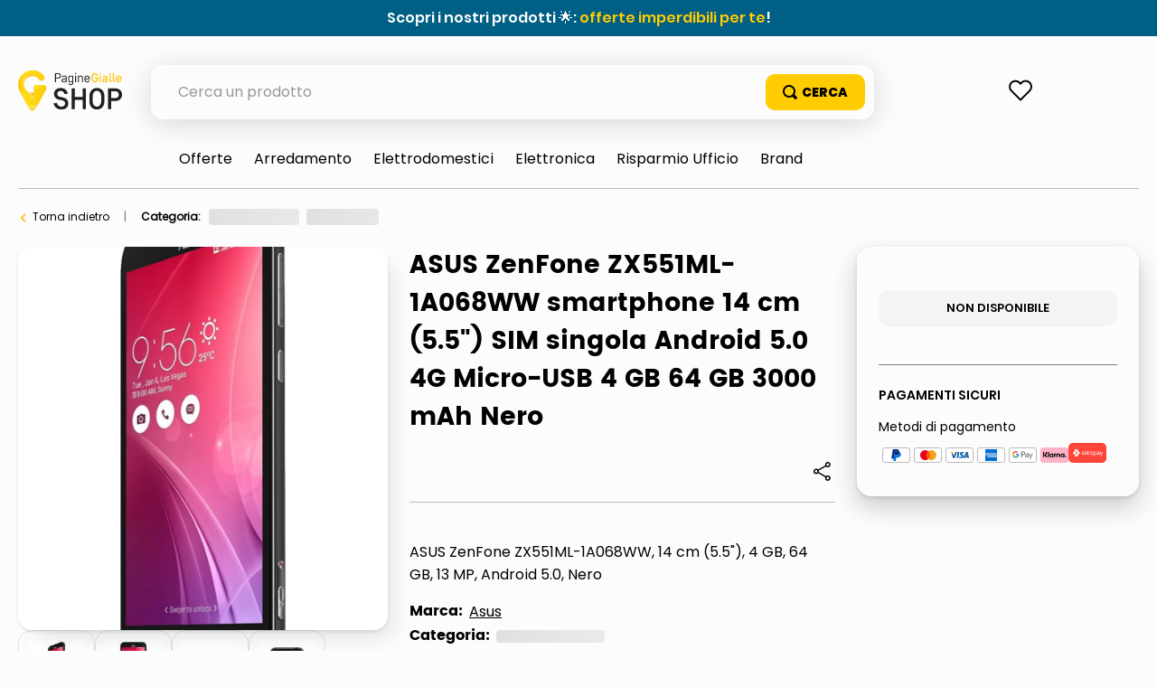

--- FILE ---
content_type: text/html; charset=utf-8
request_url: https://www.google.com/recaptcha/enterprise/anchor?ar=1&k=6LdV7CIpAAAAAPUrHXWlFArQ5hSiNQJk6Ja-vcYM&co=aHR0cHM6Ly9zaG9wLnBhZ2luZWdpYWxsZS5pdDo0NDM.&hl=it&v=PoyoqOPhxBO7pBk68S4YbpHZ&size=invisible&anchor-ms=20000&execute-ms=30000&cb=3n6qjl75fo0e
body_size: 48576
content:
<!DOCTYPE HTML><html dir="ltr" lang="it"><head><meta http-equiv="Content-Type" content="text/html; charset=UTF-8">
<meta http-equiv="X-UA-Compatible" content="IE=edge">
<title>reCAPTCHA</title>
<style type="text/css">
/* cyrillic-ext */
@font-face {
  font-family: 'Roboto';
  font-style: normal;
  font-weight: 400;
  font-stretch: 100%;
  src: url(//fonts.gstatic.com/s/roboto/v48/KFO7CnqEu92Fr1ME7kSn66aGLdTylUAMa3GUBHMdazTgWw.woff2) format('woff2');
  unicode-range: U+0460-052F, U+1C80-1C8A, U+20B4, U+2DE0-2DFF, U+A640-A69F, U+FE2E-FE2F;
}
/* cyrillic */
@font-face {
  font-family: 'Roboto';
  font-style: normal;
  font-weight: 400;
  font-stretch: 100%;
  src: url(//fonts.gstatic.com/s/roboto/v48/KFO7CnqEu92Fr1ME7kSn66aGLdTylUAMa3iUBHMdazTgWw.woff2) format('woff2');
  unicode-range: U+0301, U+0400-045F, U+0490-0491, U+04B0-04B1, U+2116;
}
/* greek-ext */
@font-face {
  font-family: 'Roboto';
  font-style: normal;
  font-weight: 400;
  font-stretch: 100%;
  src: url(//fonts.gstatic.com/s/roboto/v48/KFO7CnqEu92Fr1ME7kSn66aGLdTylUAMa3CUBHMdazTgWw.woff2) format('woff2');
  unicode-range: U+1F00-1FFF;
}
/* greek */
@font-face {
  font-family: 'Roboto';
  font-style: normal;
  font-weight: 400;
  font-stretch: 100%;
  src: url(//fonts.gstatic.com/s/roboto/v48/KFO7CnqEu92Fr1ME7kSn66aGLdTylUAMa3-UBHMdazTgWw.woff2) format('woff2');
  unicode-range: U+0370-0377, U+037A-037F, U+0384-038A, U+038C, U+038E-03A1, U+03A3-03FF;
}
/* math */
@font-face {
  font-family: 'Roboto';
  font-style: normal;
  font-weight: 400;
  font-stretch: 100%;
  src: url(//fonts.gstatic.com/s/roboto/v48/KFO7CnqEu92Fr1ME7kSn66aGLdTylUAMawCUBHMdazTgWw.woff2) format('woff2');
  unicode-range: U+0302-0303, U+0305, U+0307-0308, U+0310, U+0312, U+0315, U+031A, U+0326-0327, U+032C, U+032F-0330, U+0332-0333, U+0338, U+033A, U+0346, U+034D, U+0391-03A1, U+03A3-03A9, U+03B1-03C9, U+03D1, U+03D5-03D6, U+03F0-03F1, U+03F4-03F5, U+2016-2017, U+2034-2038, U+203C, U+2040, U+2043, U+2047, U+2050, U+2057, U+205F, U+2070-2071, U+2074-208E, U+2090-209C, U+20D0-20DC, U+20E1, U+20E5-20EF, U+2100-2112, U+2114-2115, U+2117-2121, U+2123-214F, U+2190, U+2192, U+2194-21AE, U+21B0-21E5, U+21F1-21F2, U+21F4-2211, U+2213-2214, U+2216-22FF, U+2308-230B, U+2310, U+2319, U+231C-2321, U+2336-237A, U+237C, U+2395, U+239B-23B7, U+23D0, U+23DC-23E1, U+2474-2475, U+25AF, U+25B3, U+25B7, U+25BD, U+25C1, U+25CA, U+25CC, U+25FB, U+266D-266F, U+27C0-27FF, U+2900-2AFF, U+2B0E-2B11, U+2B30-2B4C, U+2BFE, U+3030, U+FF5B, U+FF5D, U+1D400-1D7FF, U+1EE00-1EEFF;
}
/* symbols */
@font-face {
  font-family: 'Roboto';
  font-style: normal;
  font-weight: 400;
  font-stretch: 100%;
  src: url(//fonts.gstatic.com/s/roboto/v48/KFO7CnqEu92Fr1ME7kSn66aGLdTylUAMaxKUBHMdazTgWw.woff2) format('woff2');
  unicode-range: U+0001-000C, U+000E-001F, U+007F-009F, U+20DD-20E0, U+20E2-20E4, U+2150-218F, U+2190, U+2192, U+2194-2199, U+21AF, U+21E6-21F0, U+21F3, U+2218-2219, U+2299, U+22C4-22C6, U+2300-243F, U+2440-244A, U+2460-24FF, U+25A0-27BF, U+2800-28FF, U+2921-2922, U+2981, U+29BF, U+29EB, U+2B00-2BFF, U+4DC0-4DFF, U+FFF9-FFFB, U+10140-1018E, U+10190-1019C, U+101A0, U+101D0-101FD, U+102E0-102FB, U+10E60-10E7E, U+1D2C0-1D2D3, U+1D2E0-1D37F, U+1F000-1F0FF, U+1F100-1F1AD, U+1F1E6-1F1FF, U+1F30D-1F30F, U+1F315, U+1F31C, U+1F31E, U+1F320-1F32C, U+1F336, U+1F378, U+1F37D, U+1F382, U+1F393-1F39F, U+1F3A7-1F3A8, U+1F3AC-1F3AF, U+1F3C2, U+1F3C4-1F3C6, U+1F3CA-1F3CE, U+1F3D4-1F3E0, U+1F3ED, U+1F3F1-1F3F3, U+1F3F5-1F3F7, U+1F408, U+1F415, U+1F41F, U+1F426, U+1F43F, U+1F441-1F442, U+1F444, U+1F446-1F449, U+1F44C-1F44E, U+1F453, U+1F46A, U+1F47D, U+1F4A3, U+1F4B0, U+1F4B3, U+1F4B9, U+1F4BB, U+1F4BF, U+1F4C8-1F4CB, U+1F4D6, U+1F4DA, U+1F4DF, U+1F4E3-1F4E6, U+1F4EA-1F4ED, U+1F4F7, U+1F4F9-1F4FB, U+1F4FD-1F4FE, U+1F503, U+1F507-1F50B, U+1F50D, U+1F512-1F513, U+1F53E-1F54A, U+1F54F-1F5FA, U+1F610, U+1F650-1F67F, U+1F687, U+1F68D, U+1F691, U+1F694, U+1F698, U+1F6AD, U+1F6B2, U+1F6B9-1F6BA, U+1F6BC, U+1F6C6-1F6CF, U+1F6D3-1F6D7, U+1F6E0-1F6EA, U+1F6F0-1F6F3, U+1F6F7-1F6FC, U+1F700-1F7FF, U+1F800-1F80B, U+1F810-1F847, U+1F850-1F859, U+1F860-1F887, U+1F890-1F8AD, U+1F8B0-1F8BB, U+1F8C0-1F8C1, U+1F900-1F90B, U+1F93B, U+1F946, U+1F984, U+1F996, U+1F9E9, U+1FA00-1FA6F, U+1FA70-1FA7C, U+1FA80-1FA89, U+1FA8F-1FAC6, U+1FACE-1FADC, U+1FADF-1FAE9, U+1FAF0-1FAF8, U+1FB00-1FBFF;
}
/* vietnamese */
@font-face {
  font-family: 'Roboto';
  font-style: normal;
  font-weight: 400;
  font-stretch: 100%;
  src: url(//fonts.gstatic.com/s/roboto/v48/KFO7CnqEu92Fr1ME7kSn66aGLdTylUAMa3OUBHMdazTgWw.woff2) format('woff2');
  unicode-range: U+0102-0103, U+0110-0111, U+0128-0129, U+0168-0169, U+01A0-01A1, U+01AF-01B0, U+0300-0301, U+0303-0304, U+0308-0309, U+0323, U+0329, U+1EA0-1EF9, U+20AB;
}
/* latin-ext */
@font-face {
  font-family: 'Roboto';
  font-style: normal;
  font-weight: 400;
  font-stretch: 100%;
  src: url(//fonts.gstatic.com/s/roboto/v48/KFO7CnqEu92Fr1ME7kSn66aGLdTylUAMa3KUBHMdazTgWw.woff2) format('woff2');
  unicode-range: U+0100-02BA, U+02BD-02C5, U+02C7-02CC, U+02CE-02D7, U+02DD-02FF, U+0304, U+0308, U+0329, U+1D00-1DBF, U+1E00-1E9F, U+1EF2-1EFF, U+2020, U+20A0-20AB, U+20AD-20C0, U+2113, U+2C60-2C7F, U+A720-A7FF;
}
/* latin */
@font-face {
  font-family: 'Roboto';
  font-style: normal;
  font-weight: 400;
  font-stretch: 100%;
  src: url(//fonts.gstatic.com/s/roboto/v48/KFO7CnqEu92Fr1ME7kSn66aGLdTylUAMa3yUBHMdazQ.woff2) format('woff2');
  unicode-range: U+0000-00FF, U+0131, U+0152-0153, U+02BB-02BC, U+02C6, U+02DA, U+02DC, U+0304, U+0308, U+0329, U+2000-206F, U+20AC, U+2122, U+2191, U+2193, U+2212, U+2215, U+FEFF, U+FFFD;
}
/* cyrillic-ext */
@font-face {
  font-family: 'Roboto';
  font-style: normal;
  font-weight: 500;
  font-stretch: 100%;
  src: url(//fonts.gstatic.com/s/roboto/v48/KFO7CnqEu92Fr1ME7kSn66aGLdTylUAMa3GUBHMdazTgWw.woff2) format('woff2');
  unicode-range: U+0460-052F, U+1C80-1C8A, U+20B4, U+2DE0-2DFF, U+A640-A69F, U+FE2E-FE2F;
}
/* cyrillic */
@font-face {
  font-family: 'Roboto';
  font-style: normal;
  font-weight: 500;
  font-stretch: 100%;
  src: url(//fonts.gstatic.com/s/roboto/v48/KFO7CnqEu92Fr1ME7kSn66aGLdTylUAMa3iUBHMdazTgWw.woff2) format('woff2');
  unicode-range: U+0301, U+0400-045F, U+0490-0491, U+04B0-04B1, U+2116;
}
/* greek-ext */
@font-face {
  font-family: 'Roboto';
  font-style: normal;
  font-weight: 500;
  font-stretch: 100%;
  src: url(//fonts.gstatic.com/s/roboto/v48/KFO7CnqEu92Fr1ME7kSn66aGLdTylUAMa3CUBHMdazTgWw.woff2) format('woff2');
  unicode-range: U+1F00-1FFF;
}
/* greek */
@font-face {
  font-family: 'Roboto';
  font-style: normal;
  font-weight: 500;
  font-stretch: 100%;
  src: url(//fonts.gstatic.com/s/roboto/v48/KFO7CnqEu92Fr1ME7kSn66aGLdTylUAMa3-UBHMdazTgWw.woff2) format('woff2');
  unicode-range: U+0370-0377, U+037A-037F, U+0384-038A, U+038C, U+038E-03A1, U+03A3-03FF;
}
/* math */
@font-face {
  font-family: 'Roboto';
  font-style: normal;
  font-weight: 500;
  font-stretch: 100%;
  src: url(//fonts.gstatic.com/s/roboto/v48/KFO7CnqEu92Fr1ME7kSn66aGLdTylUAMawCUBHMdazTgWw.woff2) format('woff2');
  unicode-range: U+0302-0303, U+0305, U+0307-0308, U+0310, U+0312, U+0315, U+031A, U+0326-0327, U+032C, U+032F-0330, U+0332-0333, U+0338, U+033A, U+0346, U+034D, U+0391-03A1, U+03A3-03A9, U+03B1-03C9, U+03D1, U+03D5-03D6, U+03F0-03F1, U+03F4-03F5, U+2016-2017, U+2034-2038, U+203C, U+2040, U+2043, U+2047, U+2050, U+2057, U+205F, U+2070-2071, U+2074-208E, U+2090-209C, U+20D0-20DC, U+20E1, U+20E5-20EF, U+2100-2112, U+2114-2115, U+2117-2121, U+2123-214F, U+2190, U+2192, U+2194-21AE, U+21B0-21E5, U+21F1-21F2, U+21F4-2211, U+2213-2214, U+2216-22FF, U+2308-230B, U+2310, U+2319, U+231C-2321, U+2336-237A, U+237C, U+2395, U+239B-23B7, U+23D0, U+23DC-23E1, U+2474-2475, U+25AF, U+25B3, U+25B7, U+25BD, U+25C1, U+25CA, U+25CC, U+25FB, U+266D-266F, U+27C0-27FF, U+2900-2AFF, U+2B0E-2B11, U+2B30-2B4C, U+2BFE, U+3030, U+FF5B, U+FF5D, U+1D400-1D7FF, U+1EE00-1EEFF;
}
/* symbols */
@font-face {
  font-family: 'Roboto';
  font-style: normal;
  font-weight: 500;
  font-stretch: 100%;
  src: url(//fonts.gstatic.com/s/roboto/v48/KFO7CnqEu92Fr1ME7kSn66aGLdTylUAMaxKUBHMdazTgWw.woff2) format('woff2');
  unicode-range: U+0001-000C, U+000E-001F, U+007F-009F, U+20DD-20E0, U+20E2-20E4, U+2150-218F, U+2190, U+2192, U+2194-2199, U+21AF, U+21E6-21F0, U+21F3, U+2218-2219, U+2299, U+22C4-22C6, U+2300-243F, U+2440-244A, U+2460-24FF, U+25A0-27BF, U+2800-28FF, U+2921-2922, U+2981, U+29BF, U+29EB, U+2B00-2BFF, U+4DC0-4DFF, U+FFF9-FFFB, U+10140-1018E, U+10190-1019C, U+101A0, U+101D0-101FD, U+102E0-102FB, U+10E60-10E7E, U+1D2C0-1D2D3, U+1D2E0-1D37F, U+1F000-1F0FF, U+1F100-1F1AD, U+1F1E6-1F1FF, U+1F30D-1F30F, U+1F315, U+1F31C, U+1F31E, U+1F320-1F32C, U+1F336, U+1F378, U+1F37D, U+1F382, U+1F393-1F39F, U+1F3A7-1F3A8, U+1F3AC-1F3AF, U+1F3C2, U+1F3C4-1F3C6, U+1F3CA-1F3CE, U+1F3D4-1F3E0, U+1F3ED, U+1F3F1-1F3F3, U+1F3F5-1F3F7, U+1F408, U+1F415, U+1F41F, U+1F426, U+1F43F, U+1F441-1F442, U+1F444, U+1F446-1F449, U+1F44C-1F44E, U+1F453, U+1F46A, U+1F47D, U+1F4A3, U+1F4B0, U+1F4B3, U+1F4B9, U+1F4BB, U+1F4BF, U+1F4C8-1F4CB, U+1F4D6, U+1F4DA, U+1F4DF, U+1F4E3-1F4E6, U+1F4EA-1F4ED, U+1F4F7, U+1F4F9-1F4FB, U+1F4FD-1F4FE, U+1F503, U+1F507-1F50B, U+1F50D, U+1F512-1F513, U+1F53E-1F54A, U+1F54F-1F5FA, U+1F610, U+1F650-1F67F, U+1F687, U+1F68D, U+1F691, U+1F694, U+1F698, U+1F6AD, U+1F6B2, U+1F6B9-1F6BA, U+1F6BC, U+1F6C6-1F6CF, U+1F6D3-1F6D7, U+1F6E0-1F6EA, U+1F6F0-1F6F3, U+1F6F7-1F6FC, U+1F700-1F7FF, U+1F800-1F80B, U+1F810-1F847, U+1F850-1F859, U+1F860-1F887, U+1F890-1F8AD, U+1F8B0-1F8BB, U+1F8C0-1F8C1, U+1F900-1F90B, U+1F93B, U+1F946, U+1F984, U+1F996, U+1F9E9, U+1FA00-1FA6F, U+1FA70-1FA7C, U+1FA80-1FA89, U+1FA8F-1FAC6, U+1FACE-1FADC, U+1FADF-1FAE9, U+1FAF0-1FAF8, U+1FB00-1FBFF;
}
/* vietnamese */
@font-face {
  font-family: 'Roboto';
  font-style: normal;
  font-weight: 500;
  font-stretch: 100%;
  src: url(//fonts.gstatic.com/s/roboto/v48/KFO7CnqEu92Fr1ME7kSn66aGLdTylUAMa3OUBHMdazTgWw.woff2) format('woff2');
  unicode-range: U+0102-0103, U+0110-0111, U+0128-0129, U+0168-0169, U+01A0-01A1, U+01AF-01B0, U+0300-0301, U+0303-0304, U+0308-0309, U+0323, U+0329, U+1EA0-1EF9, U+20AB;
}
/* latin-ext */
@font-face {
  font-family: 'Roboto';
  font-style: normal;
  font-weight: 500;
  font-stretch: 100%;
  src: url(//fonts.gstatic.com/s/roboto/v48/KFO7CnqEu92Fr1ME7kSn66aGLdTylUAMa3KUBHMdazTgWw.woff2) format('woff2');
  unicode-range: U+0100-02BA, U+02BD-02C5, U+02C7-02CC, U+02CE-02D7, U+02DD-02FF, U+0304, U+0308, U+0329, U+1D00-1DBF, U+1E00-1E9F, U+1EF2-1EFF, U+2020, U+20A0-20AB, U+20AD-20C0, U+2113, U+2C60-2C7F, U+A720-A7FF;
}
/* latin */
@font-face {
  font-family: 'Roboto';
  font-style: normal;
  font-weight: 500;
  font-stretch: 100%;
  src: url(//fonts.gstatic.com/s/roboto/v48/KFO7CnqEu92Fr1ME7kSn66aGLdTylUAMa3yUBHMdazQ.woff2) format('woff2');
  unicode-range: U+0000-00FF, U+0131, U+0152-0153, U+02BB-02BC, U+02C6, U+02DA, U+02DC, U+0304, U+0308, U+0329, U+2000-206F, U+20AC, U+2122, U+2191, U+2193, U+2212, U+2215, U+FEFF, U+FFFD;
}
/* cyrillic-ext */
@font-face {
  font-family: 'Roboto';
  font-style: normal;
  font-weight: 900;
  font-stretch: 100%;
  src: url(//fonts.gstatic.com/s/roboto/v48/KFO7CnqEu92Fr1ME7kSn66aGLdTylUAMa3GUBHMdazTgWw.woff2) format('woff2');
  unicode-range: U+0460-052F, U+1C80-1C8A, U+20B4, U+2DE0-2DFF, U+A640-A69F, U+FE2E-FE2F;
}
/* cyrillic */
@font-face {
  font-family: 'Roboto';
  font-style: normal;
  font-weight: 900;
  font-stretch: 100%;
  src: url(//fonts.gstatic.com/s/roboto/v48/KFO7CnqEu92Fr1ME7kSn66aGLdTylUAMa3iUBHMdazTgWw.woff2) format('woff2');
  unicode-range: U+0301, U+0400-045F, U+0490-0491, U+04B0-04B1, U+2116;
}
/* greek-ext */
@font-face {
  font-family: 'Roboto';
  font-style: normal;
  font-weight: 900;
  font-stretch: 100%;
  src: url(//fonts.gstatic.com/s/roboto/v48/KFO7CnqEu92Fr1ME7kSn66aGLdTylUAMa3CUBHMdazTgWw.woff2) format('woff2');
  unicode-range: U+1F00-1FFF;
}
/* greek */
@font-face {
  font-family: 'Roboto';
  font-style: normal;
  font-weight: 900;
  font-stretch: 100%;
  src: url(//fonts.gstatic.com/s/roboto/v48/KFO7CnqEu92Fr1ME7kSn66aGLdTylUAMa3-UBHMdazTgWw.woff2) format('woff2');
  unicode-range: U+0370-0377, U+037A-037F, U+0384-038A, U+038C, U+038E-03A1, U+03A3-03FF;
}
/* math */
@font-face {
  font-family: 'Roboto';
  font-style: normal;
  font-weight: 900;
  font-stretch: 100%;
  src: url(//fonts.gstatic.com/s/roboto/v48/KFO7CnqEu92Fr1ME7kSn66aGLdTylUAMawCUBHMdazTgWw.woff2) format('woff2');
  unicode-range: U+0302-0303, U+0305, U+0307-0308, U+0310, U+0312, U+0315, U+031A, U+0326-0327, U+032C, U+032F-0330, U+0332-0333, U+0338, U+033A, U+0346, U+034D, U+0391-03A1, U+03A3-03A9, U+03B1-03C9, U+03D1, U+03D5-03D6, U+03F0-03F1, U+03F4-03F5, U+2016-2017, U+2034-2038, U+203C, U+2040, U+2043, U+2047, U+2050, U+2057, U+205F, U+2070-2071, U+2074-208E, U+2090-209C, U+20D0-20DC, U+20E1, U+20E5-20EF, U+2100-2112, U+2114-2115, U+2117-2121, U+2123-214F, U+2190, U+2192, U+2194-21AE, U+21B0-21E5, U+21F1-21F2, U+21F4-2211, U+2213-2214, U+2216-22FF, U+2308-230B, U+2310, U+2319, U+231C-2321, U+2336-237A, U+237C, U+2395, U+239B-23B7, U+23D0, U+23DC-23E1, U+2474-2475, U+25AF, U+25B3, U+25B7, U+25BD, U+25C1, U+25CA, U+25CC, U+25FB, U+266D-266F, U+27C0-27FF, U+2900-2AFF, U+2B0E-2B11, U+2B30-2B4C, U+2BFE, U+3030, U+FF5B, U+FF5D, U+1D400-1D7FF, U+1EE00-1EEFF;
}
/* symbols */
@font-face {
  font-family: 'Roboto';
  font-style: normal;
  font-weight: 900;
  font-stretch: 100%;
  src: url(//fonts.gstatic.com/s/roboto/v48/KFO7CnqEu92Fr1ME7kSn66aGLdTylUAMaxKUBHMdazTgWw.woff2) format('woff2');
  unicode-range: U+0001-000C, U+000E-001F, U+007F-009F, U+20DD-20E0, U+20E2-20E4, U+2150-218F, U+2190, U+2192, U+2194-2199, U+21AF, U+21E6-21F0, U+21F3, U+2218-2219, U+2299, U+22C4-22C6, U+2300-243F, U+2440-244A, U+2460-24FF, U+25A0-27BF, U+2800-28FF, U+2921-2922, U+2981, U+29BF, U+29EB, U+2B00-2BFF, U+4DC0-4DFF, U+FFF9-FFFB, U+10140-1018E, U+10190-1019C, U+101A0, U+101D0-101FD, U+102E0-102FB, U+10E60-10E7E, U+1D2C0-1D2D3, U+1D2E0-1D37F, U+1F000-1F0FF, U+1F100-1F1AD, U+1F1E6-1F1FF, U+1F30D-1F30F, U+1F315, U+1F31C, U+1F31E, U+1F320-1F32C, U+1F336, U+1F378, U+1F37D, U+1F382, U+1F393-1F39F, U+1F3A7-1F3A8, U+1F3AC-1F3AF, U+1F3C2, U+1F3C4-1F3C6, U+1F3CA-1F3CE, U+1F3D4-1F3E0, U+1F3ED, U+1F3F1-1F3F3, U+1F3F5-1F3F7, U+1F408, U+1F415, U+1F41F, U+1F426, U+1F43F, U+1F441-1F442, U+1F444, U+1F446-1F449, U+1F44C-1F44E, U+1F453, U+1F46A, U+1F47D, U+1F4A3, U+1F4B0, U+1F4B3, U+1F4B9, U+1F4BB, U+1F4BF, U+1F4C8-1F4CB, U+1F4D6, U+1F4DA, U+1F4DF, U+1F4E3-1F4E6, U+1F4EA-1F4ED, U+1F4F7, U+1F4F9-1F4FB, U+1F4FD-1F4FE, U+1F503, U+1F507-1F50B, U+1F50D, U+1F512-1F513, U+1F53E-1F54A, U+1F54F-1F5FA, U+1F610, U+1F650-1F67F, U+1F687, U+1F68D, U+1F691, U+1F694, U+1F698, U+1F6AD, U+1F6B2, U+1F6B9-1F6BA, U+1F6BC, U+1F6C6-1F6CF, U+1F6D3-1F6D7, U+1F6E0-1F6EA, U+1F6F0-1F6F3, U+1F6F7-1F6FC, U+1F700-1F7FF, U+1F800-1F80B, U+1F810-1F847, U+1F850-1F859, U+1F860-1F887, U+1F890-1F8AD, U+1F8B0-1F8BB, U+1F8C0-1F8C1, U+1F900-1F90B, U+1F93B, U+1F946, U+1F984, U+1F996, U+1F9E9, U+1FA00-1FA6F, U+1FA70-1FA7C, U+1FA80-1FA89, U+1FA8F-1FAC6, U+1FACE-1FADC, U+1FADF-1FAE9, U+1FAF0-1FAF8, U+1FB00-1FBFF;
}
/* vietnamese */
@font-face {
  font-family: 'Roboto';
  font-style: normal;
  font-weight: 900;
  font-stretch: 100%;
  src: url(//fonts.gstatic.com/s/roboto/v48/KFO7CnqEu92Fr1ME7kSn66aGLdTylUAMa3OUBHMdazTgWw.woff2) format('woff2');
  unicode-range: U+0102-0103, U+0110-0111, U+0128-0129, U+0168-0169, U+01A0-01A1, U+01AF-01B0, U+0300-0301, U+0303-0304, U+0308-0309, U+0323, U+0329, U+1EA0-1EF9, U+20AB;
}
/* latin-ext */
@font-face {
  font-family: 'Roboto';
  font-style: normal;
  font-weight: 900;
  font-stretch: 100%;
  src: url(//fonts.gstatic.com/s/roboto/v48/KFO7CnqEu92Fr1ME7kSn66aGLdTylUAMa3KUBHMdazTgWw.woff2) format('woff2');
  unicode-range: U+0100-02BA, U+02BD-02C5, U+02C7-02CC, U+02CE-02D7, U+02DD-02FF, U+0304, U+0308, U+0329, U+1D00-1DBF, U+1E00-1E9F, U+1EF2-1EFF, U+2020, U+20A0-20AB, U+20AD-20C0, U+2113, U+2C60-2C7F, U+A720-A7FF;
}
/* latin */
@font-face {
  font-family: 'Roboto';
  font-style: normal;
  font-weight: 900;
  font-stretch: 100%;
  src: url(//fonts.gstatic.com/s/roboto/v48/KFO7CnqEu92Fr1ME7kSn66aGLdTylUAMa3yUBHMdazQ.woff2) format('woff2');
  unicode-range: U+0000-00FF, U+0131, U+0152-0153, U+02BB-02BC, U+02C6, U+02DA, U+02DC, U+0304, U+0308, U+0329, U+2000-206F, U+20AC, U+2122, U+2191, U+2193, U+2212, U+2215, U+FEFF, U+FFFD;
}

</style>
<link rel="stylesheet" type="text/css" href="https://www.gstatic.com/recaptcha/releases/PoyoqOPhxBO7pBk68S4YbpHZ/styles__ltr.css">
<script nonce="HkOyTWVnwE39m0X9hKilsg" type="text/javascript">window['__recaptcha_api'] = 'https://www.google.com/recaptcha/enterprise/';</script>
<script type="text/javascript" src="https://www.gstatic.com/recaptcha/releases/PoyoqOPhxBO7pBk68S4YbpHZ/recaptcha__it.js" nonce="HkOyTWVnwE39m0X9hKilsg">
      
    </script></head>
<body><div id="rc-anchor-alert" class="rc-anchor-alert"></div>
<input type="hidden" id="recaptcha-token" value="[base64]">
<script type="text/javascript" nonce="HkOyTWVnwE39m0X9hKilsg">
      recaptcha.anchor.Main.init("[\x22ainput\x22,[\x22bgdata\x22,\x22\x22,\[base64]/[base64]/bmV3IFpbdF0obVswXSk6Sz09Mj9uZXcgWlt0XShtWzBdLG1bMV0pOks9PTM/bmV3IFpbdF0obVswXSxtWzFdLG1bMl0pOks9PTQ/[base64]/[base64]/[base64]/[base64]/[base64]/[base64]/[base64]/[base64]/[base64]/[base64]/[base64]/[base64]/[base64]/[base64]\\u003d\\u003d\x22,\[base64]\\u003d\x22,\x22wrvDoMK0woDDvFfCjS9UTS3CpcOlTjw9woVxwo9Sw5bDtxdTAMK9VnQjTUPCqMK7wrDDrGVzwpEyI2IYHjRDw4tMBgw4w6hYw5IEZxJ+wrXDgsKsw4vChsKHwoVmPMOwwqvCusKjLhPDjlnCmMOEJsOgZMOFw47DocK4Vjhncl/[base64]/CkMOQAcK5AsOPCsKiw5vCssKQw6BpGw1vw4PDi8OEw7fDn8Kow5AwbMK2V8OBw79HwrnDgXHCmsKNw5/[base64]/CpcOcw6jCk8KaBhprw4Bnwr91LX9cJcOOGsKawrPClcOJGXXDnMOtwqIdwo8Jw7JFwpPCl8KRfsOYw7fDgXHDj1PCvcKuK8KsLSgbw4zDqcKhwobChxV6w6nCgsKdw7Q5H8OvBcO7GcOlTwFNWcObw4vCg1U8bsONf2s6byTCk2bDucKpCHthw5nDvHRywpZ4Ng/DhzxkwrPDmR7Cv3Q+ek50w4jCp09BasOqwrIAwr7DuS04w5nCmwBUUMOTU8KvM8OuBMO4Q17Doh57w4nClwnDgjVlfsKrw4sHwprDo8OPV8OwFWLDv8OJRMOgXsKdw7vDtsKhPjpjfcOIw6fCo3DCmnwSwpILWsKiwo3ClsO+AwI/XcOFw6jDk3MMUsKWw7TCuVPDjcOkw45xWlFbwrPDqUvCrMODw7ccwpTDtcKCwpfDkEh7VXbCksKqEsKawpbClcKhwrs4w7bCq8KuP3nDtMKzdiPCicKNegjChR3CjcOkfyjCvwbDk8KQw40mOcOLWsKmBcKABD/DlsO/FMOFMMODWsKcwpnDoMKpfT9aw7bCtMOuIk3CjcOsM8KiBsOfwp48wqBLWsKEw6jDgcOFfMOEJQHCtWvCn8ORwp8mwo98w6dWw4/CmnXDnU7CsxTChj7DpsOjVcOZwp/CgcOKwojDt8O9w5vDuEoLBcOFJlPDoywLw7PCmlh9w6dILFDCljvCpSrCgcOFUcKbIMOsZcOQMDdcBlwbwpdEOsKBw7vClFcGw64owpzDsMKpYsK2w7ZxwqnDmDvCoBAlDCjClkPCgSI8w658wrlGSSHCucOKw6DCuMKiwpgkw57Dg8O8w5xcwp8IRcOVKMO/GcOzdcONw5nCjsOWw7nDosK/BGQZACVkwozCssKJBwzCind2P8OMDcOPw4rChcK2MMO+dsKOwqzDnsOywo/Di8O7OT9sw6xNwrkaAMOgM8OUVMOgw75qH8KfJE/[base64]/[base64]/dcKbw43Dg3EAw7fDvMKiwpkKw7vCiG5wPsOrZybDi8KtAMOVw6AWw4woOFfDnMKeGxHChk1uwoYaY8OnwoPDvQvCsMKBwrF8w4bDmxscwo4hw5zDmR/DrE3Dj8KXw43CnyfDksKRwo/[base64]/[base64]/w7Idwr5Xwq1pM3LDsXjDpcKQLGJnw5zDsxnCqsKmwrg2BcOkw4zCmF8lQ8KaPV/CkMO0e8Orw5ACw5Rcw4dyw6MEEsO9RT01wpdkwofCmsKbSWscw7zCoXQ2IcK7w5fCpsOcw7MwbWrCisKMc8O+GyHDpi/DlgPClcOYE3DDrj/Cs0PDlsKrwqbCumcdLWQefnE1csO9O8KAw4rDvjjDv1cIwp/Di2pII3vDlATDk8O6wrPCmWYuY8OgwrEHw4pjwrnDkMKFw7cBGsOlCAMBwrFcw63Cp8KiQA4ifCQFw7VWwqAEw5vCoGfCqsOUwqUhPcK5wpnCjWfCqjnDjMKPaAjDvTlPJWnCgcKvBwd8Vz/CpcKAZilFFMO7wrxhRcOmw6jCgUvDt1dBw6pZPnd9w5Q/CXrDiVrDoDTCpMOlw7fCnWkZfEPCo1wWw4vDm8K2ZmZzIHfCtyUndsOrwqTCq0LDtwfDlMOQw63DvzHCjWvCosOEwrjDkMK1TcOxwoV3PGUGRGTCiFDCoVVcw5HDlMOtUwcePMOFwo7CtGXCkyBwwpDDvWxwWsKTXk7CmwfDjcKvDcOHDQ/Dr8OZVsK2OcKfw77DpH42HhvDvGMywoJSwofDrsKSbcK9FMKzB8Ogw6/DmcOzwr9Uw45Sw53Dim3CkRgwPGtDw4Adw7vCjhVldkoqcAt+wqo5XSNVKsOzwoPCnAbCsiQMU8OMw558w4QKw7zCucOOwpUSd1vDqsKGVE3CqVtQwp1YwqLDmcKuYsK/w7RHw77Cr0ZLLMO9w4HDv1zDjh7DkMKXw5tUwpR0AHl5wovDpMKUw73CiBxUw7HDi8K3wqdjcFo2wpLDqTjDozp1w4fCiQrDj24Cw4zDpT/DkHkvw4/[base64]/w5vDp8KfZ0XDg8Oow5t2csKZw5wfwpnCgTDCp8OaYg51PQY1Y8KkH3xIw7zDkDzCt1fDn2DDtcKjwpjCm3p3Dg0lwq7CkUlXwrgmw6MjGMO8XB3DnsKEccOowp54TcOHw4vCrsKofj/CtMKLwrcPw7vCv8OaawI2KcKiwpbDqMKTw60jJXV0DBFDw7PCssKJwoTDsMKdWMOSCcOEwobDqcO3VU9vwpl8w55MX05bw5fCjRDCtilEU8OFw6BXYXYIwobDo8KEPmfCrkg8fj1mc8KxbMOTwqbDhsO1w48/CsOCwqLDh8OFwq05DEU1dMK2w4p3B8KjCw7CiXzDrVxIQcO2w5vCnk8XdmEJwqfDnEwzwr7Dnlc9Q1M4BMOddytzw6vChn3CosK6Y8K6w7PClWdAwohCdnoHXn/[base64]/[base64]/[base64]/DusK0w6Jiw4PCgcOnLsOTwq3Ci2dPw6TDssKyw5d3Hk9YwqDDo8OhXBpfGmHDmcONwpbDvQV8MsK5wozDp8Olwq7ChsKKKVrDrmjDqMO9N8Ozw6dkb2AMVDDDh2p+wonDlVhiUMKywo/[base64]/Dl8OOFcOBwqxKIcOuw63DpzoSw587w7omQsKiPkrCqsOCGcKvwpHDg8OWwqoUZ2HCuk/Dtm8yw4IDw6fDlsKPa1zDu8OYMFfCgcO8RMK6ahrCkBhWw4JLwqjCkTkuFMKKBhkowqs1asKAwqDDl03CiB/DoSDCgsO/wq7Dg8KCQsOIcV1dw5VMdmxiTcO8P1bCocKDOMKQw6weXQnDiiUDb37DncKQw4oIVsODZRcKw7YAwr9RwqYzw5vDjEXDv8KMeggcUcKDYcOYXsOHfmYMwrPDmVsBw4onTQrClMO/wqQ5WWsrw5gmw53Ci8KZJMKsKCEvOV/Cs8KVbcOZSMODfXMNRn3DgcKZEsO3w7jCj3LDpGVHJG/Djh1KP3Uww5PCjDLDiwXDplDCosO/w5HDuMO1BMOyDcOewogub35AcMK2w7DCoMK4bMOYNhZYMcOfwrFpw4LDs39mwqrCqMO2wr4gw6h1w6fDq3XDiUbDnh/CpcKdY8OVZBhIw5LDhXTDi0osemPDnwfChcOGwojDlcOxeVhJwoTDgcKXb0bClMOkw7xew5FUJMKCHMOLKcKCwpJNBcOUw552w4PDoBhMEBBqCMOHw6sANsOeTQN/[base64]/[base64]/[base64]/[base64]/ChWHDiWcNHMOySztjFxzDnXx/T01fwobCl8OkU2wxfmDCnMOrwqQuDQIcX1bCuMKPwqvDkMKFw6LDsiDDosOHw6bCv3Zww5vDusO8wrDDtcKXXCTCm8K4w5s0wrwfwqDDrMKmw5QuwrcvORt8TsONHS/[base64]/DhTHCicKjWcKJRcOpw7DCqQYwwpPDiMOqInYRwoPDtyLCpjZIwrF3w7HDoitzYBrCujbDhiEyAVTDriLDl3/CnS/DvSsGBgZLc3nDpxwaMzk2w6FmesObRHssbWLDm0tCwod1VsKjV8OqWStHbcOiw4PCt2hIK8KyUsOZMsOVw6tgwr5Nw7LCsSUfwr9jw5DDpAPCgsKRLX7Cuislw7bCpsOSw51Dwqtbw6pnHsK/[base64]/w4TDhMOVwqsSw6DCl8ODLcKlw4DCisOQbSkGw57ChHDCujXCu0PCkQjCqFPCqSwaeUEFwpdLwrLDg0xpwqPCosKrwr/CsMOQw6QWw68lR8OvwoBNdG0VwqMhH8Kpwrw/w444AiMDw6ZZJhPCssO6ZD0Lw7rCoyTDhsKEw5LCrcKPwqvCmMKCW8OWBsKPwo00dQFjFjLDjcONQMONWMKmLMK3wrnDljHCrB7DpHt0V1ZVPsK4RSXCsCnDu1LDl8OAFsOjN8O/wpAuTGjDksORw6rDh8KgLsKbwrhWw4jDvgLCnzlDOlBtwq7DisOxw7fCnsKJwo4Fw4AqPcK4AR3CnMKTw6c4woLDinLCoXY4w4/DgFJLfsKyw5zCsllRwrcQPcKLw7MMJSFTVQBeSsKRT18AbcOZwp8UTlt/[base64]/Cu8OKwpnCtMOfV8KJLyTChQVjwrDCpMKcwpnDiMKqRj/[base64]/[base64]/[base64]/CnUg/EMOmwqUzV8KjPHNzQMOKw5jDpMOqw5XCoG/CvsKrwpvDm1PDp3vDgjTDvcKWLGzDiy/CvSXDkAc8wpkrwpRKw6HCix83wr3CridKw4jDtR7DiWTDhz/DpsK2wp8+w77Dg8OQDTfCoXrDrCBFFH7Dh8OcwrfDo8OxGsKNwqo6wpbDnh4Yw5/Co1x8YcKJw5zCjcKkHsOFw4Yxwp/DicO6RsKAwrXCoTDCncOKDnhcAxBRw5vDukDChMOtwqZqw4PDl8KSwofDpcKowpUGJDpjwqQ0wro3ICcQZcK0MwvDgDF7CcOtwq4TwrdMw57CilvCu8OnAgLDusKvwrg7w4AQHsKrwr/[base64]/w7HDjWzCvcKrwo9hwqglZcKVw7jDj8OnwrRXwpTDl8KHwrjDkFLDq2HDq1bCgcKKw7TDmBfCk8OXwobDkcKJBFcYw7Mmw6FPd8O+TA3DjcO/WyvDssK2Km7ClyvDqcK8GcO4TAoHwojCkmoxwrIiwrwYwq3CmAnDgMKWNsO/[base64]/CpW7Dqkw5BcOVw5Q9wojDrEgyQkg9F2g9wqUoGFlOA8O/PnEyNWTCh8KrH8ORwq7DvMOhw6LDqC8aKcKwwqDDlz9UHcOvwoBsByTDkx9qPxgWw7fDk8OkwpDDkEDDsQhQLMKFWAsxwqrDlnA1woHDgRjColFvwoPCkygfIwXDuSRKwoTDiHjCt8KHwp4/csOLw5NCGwTCuiXDgUIENsO2w5dtAMO7J0tLLjxQNDrCtHNaFsO+PsO3wo8pdXIOwpxhwrzCqykHVcOodsO3dHXDlwd2UMOnw4vCssOiOsO7w75fw57CsH46Hwg/H8O8YFfCl8OUw4UmD8O/wr4rUHczw5LDncOlwr/DvcKoAcKrw6gFesKqwobDpj3Cj8KBN8Kew6whw43DkCFhRS7Ci8K9OFN3AsOoPGZuAjXCvSXDgcKOw7XDkyYqLQUbPwnCkMOjZMOzbBoqw4wGbsO9wqpmJMOARMOLwqJ8MkFXwr7DjsOcaDnDjcKyw7BcwpLCpsOrw6HDs3bDq8OuwrZxMcK9RFTCqsOXwp/[base64]/CvVHDiMKJwonCjcK8w5MOPADCjDM8w4dvaA9WD8Kyaxx3GAjCugtLfxdWYnZMcmg+bBzDuQBWQsKPw4gJwrfCn8O2U8OZw6ocwrtZYVTDjcO9woFCMzfCkggxwoXDg8KJLcOswqp6V8KSwr3Do8Kxw43DsTzDh8KOw6QNMyLDgsKxN8KpXsKOOih/NAVsJjXCo8KHw5rCpxTCtsKmwpx2VcONwopcG8KZe8OqF8O7C3zDrWnDrMKfMkPDicK1WmYzVMKuAgtEbcOUBCfDrsKbw6I8w7TDkcKawpUywrgiwqzDqF3DoH3CjsKmBMKiLT/CtsKIFWfCgMKrIsKHw4Viw6ZCcUs9w44jPiHCncOgwonDq1Ufw7FTTsKkYMOjJ8K9w4wmMg4owqHDrcKnK8KFw5LCo8OxWktOQcKOwqfDrMKRwq3CkcKnDHbDl8OXw7bCj1LDtTTDpVUaSTvDg8OFwokhIsOqw7tEEcORRMOqw4cgVGHCqV/[base64]/K2/DtWHDnxMxB8K3U8KmSxIew7fDhR1/[base64]/CrTnDksOswrxAwrHDkyrClBDDrX1RV8K9OR/CllPDiS3CscKpw5YFw4PDhcKULy3DtmZjw79CCcOFPlXDuCMuGFrDq8KtAEsFwpk1w4xlwpdSwpIuH8OyVsO0w44Awox+BcKpasO2wrYRw4/DslVCw51qwpLDhMKyw5/CrBIhw6zDvMOkP8K+w57CusOxw4o5SnMZW8OVCMODNwM1wqYzIcOTw7LDnj81XgPCt8OiwoxnNMKcWnXDt8KYNGxpw7Zfwp3DlGzCqnRNTD7CiMKiJ8KqwpsaLixTGiYCf8Kyw495E8O3CsOaYhJFw5TDlcKpwqQsHmDClj/CnsKyKztBHcK7OUXDnH3CkT4rRDcWw5jCkcKLwq/Cq2PDlsOjwqwCA8KzwrjDikHClMKLMsKEw44ePsKzworDp3bDmhjCmsK+wpLCsB7DsMKSRsO6w7XCqzMuPsKWwpd+SMOGAWxZS8KYw5wTwpB8w5XDi0cMwqDDtlYBNHEfKMOyMwYAS0HDpWdDSDRSPhoPZT/DuSnDkwvCnhLCgsKkOTbDjDvCqVFqw4rCmykvwoEtw6zDrnbDtwpOCUXCokhTwrrDqlnCpsOebT/Cvmx4woUhBGXCocOtw6kMworCslR0BANIwqozUcKPTlbCnMOTw5YbXMKfHMKfw7UOwqdXwqBZw4XChsKYVjrCpATDo8OjccKSw6cpw4PCusOgw5/[base64]/Dr8OAwqzCucOEI8KMcmQmMhvChcOVw4HCtzJIWw52G8OBZzh/wrDCnR7DksOZwojDhcOMw5DDgB/Doy8Pw73CjzbDr285w7bDlsKmQsKSw5DDtcOKw4IMwqUrw4rCmWU7w4tQw6d9e8KTwp7DlcOscsKWwrXCihnCk8KIwrnCpsKzWlrCrcOnw4c6w5Rswqkgw4Q/w4TDoXPCgcKcwp/DmcO8w6DCgsOLw41Sw7rDryPDmmEAwrLDqivCssODChhKCgjDvVXDvngIG1lHw5/CoMKhwojDmMKnMMOrLDtzw5hXwphkw67DqMKLw4FZSsOlZX5mPcOlw4dswq0bQV9tw6okVsOzw7RVwqHCtMKGw7cwworDjsOHfMO0BMKdacKGwoLDo8O4wr8BaT5HV0wYNMK8w6XDu8K0wrTCusKow6ViwptKP2g5Y2vCqyd3w7YmNsOFwqTCrRrDrMKbRh/Cp8K5wpPCmMKiYcO/[base64]/Ct2vCkW7CsMO/w63DoMOhNFXClwzCiCJtw7Mnw4dcBzMrwrTDhcKAJm1uWcOnw7NpAF45w4pROmrCswMLB8Otwrcow6ZrfMOuK8OuUD9uw5DClT8KEw1mAcOkwrg9LMOMw6jCugI8wrHCgMKsw5hVw5Y8worCisO+w4bCmMOPSTHDnsOPwo4Zwo1jwooiwo0yScOMNcOnw40Xw6oqOB/CmUDCgcKgDMOccwkhwqpKPcOcaBLDuTpWQ8O0AsKaVMKSPsKow6/[base64]/[base64]/[base64]/DuMOewolyw7nDkVfDrTXDhEVDwq3Cu37DnxHChVhZw4AaPlVdwq3DhWrCpMOtw5jCsD3DicOTPsK9N8KSw7YofkwAw6FKwpQyTBLDuSnCnlDDkRTCvy/[base64]/DosKLw6DCgsOYPRzCtsKGb1HDvGnDlEjDv8K9w73CngkpwpU1WE5PI8KXfFvDr3YOZ0bDusKKwoPDsMK0USjDssOiw5ozEcKbw7/DvcOjw6TCqMOqUcO8wopfwrcSwqLCt8Kewr7DusKOwoHDvMKmwq7CtV9KDhrCjsO2R8KbJUc3w5JMwqLChsK1w6XDjj7CtsOGwoTDvgFJdkYLAwrCn3vDgcOHw7BfwrIeScKxw4/Cn8O4w6cBw7xSw6oUwoRCwo5eEcOWAMKtIcOqc8KlwoQ9NMOzDcONwpnCnnHCicKTDy3CqcOUwoU6wpw/T2FqfxHDnGttwovCisO2W3h3wpLDgCzDvn4YcsKIAHB1Zhs2HsKCQGN3FsOaKMOjekPDvMOTbCLDs8KxwpdjIUrCvcKCw6zDkVXDsDnDu28Nw6rCosKsNcOXasKiYW/DgcO9RcOxwoHCshfCpTFjw7jCnsOCw4DCvUfDhRvDhMO0I8KcPWZBMsOBw4fDvMODwrk3w7rDssKhQcOGw7MxwrQWbn7DmMKqw5APQBUwwpR6DEXCvizClFrCkjlwwqcIC8KCw77Dtypkw7xaGSDCsiLDhsOxQFdlw7IeaMKxwqgcYcK1wpQ4GFXCmWrDrA1zwq/DvcKHw6osw7t8KRnDqsO4w57DtT0owqHCuBrDtcKzCnhaw4RVLMOBw65xV8OXaMKxa8KiwrbCpcK+w6kPJsKWw64mBxPCnh4LflPDkx0PS8KMAsOhPCpow6VnwrjCs8O6Y8OXwo/[base64]/[base64]/[base64]/CsiNTwpZyFsKAbcKkwrDDijINVBjCm3/[base64]/Cq1PDqcOaUsKcQMODw44TR8O8CcKyKmbDhDRBBMKRwojCuXNLw5PDn8OiK8OrTMKfQnoGw4svw7tzw45YKDEIJhPCnxrDj8OxSCtGw7fCtcO0w7PCvzJ2wpM8wrPDk0/DtBo/w5rCu8O9McK6IsO0w6w3K8Kvwr9Jwp7CgcKpYhIgesO0c8KBw43DlmUOw6k1w6TCqT7Cn3NzVMO0w5sVwqFxGAfDksK4cF/[base64]/CisOhIFFPwrjDgMKqwpfCm3/Dg3xyw4EIe8OgMsOARWQjwr/CvhPCm8O2KX/DmDdMwrHDt8K/wo8SF8OhdlvCp8KzR3HClXZrQMK9B8KcwpHDusKeYcKOOMOzJlJPwpHCqMK5wpzDscK7ASjDlsO4w4pBLMKUw6XDoMKzw5pPHC7CjcKIFFA+SxPDuMOqw7jCs8KffmAtcMOLO8OLwrACwoM/ZXHDtcONwp4IwpPCpkLDtXrDuMKsf8Otejs5XcOYwowgw6/Dh2/DtsO6IMKHZBLDkMKAcsK6w5gEAj4WIG9EYcOHUVLCscKQa8OZwqTDlsOmEcKew5p/wo7CnMKlwpU/w5oFMcO2DApTw6leYMKyw69RwqwSwrHDp8KowpHCnBLCuMK8S8KWHlxXUkBZasOPRcOjw7cdw6DCusKMwqLCmcKHw5LCl1dERTMWBSgCVyx6wovCrcKpUsOhTQ/DpG3DhMO9w6zDuEPDt8Kvw5N4DwbDtlFSwopSAMO4w7pCwptFMFLDmsOwIMOWwqZnTTsZw4jCgsOvNT/Cn8O3w5nDkAvDhMK2XVcvwp9wwpwCTMOCwpdLaXDDngNcw7lcXsO+VSnCmD3CpmrDkkRmX8KDDMORYsOYP8O8b8O5w6MSIjFUDSPCg8OSZTTCusK4w7LDoQ/CqcOqw75YZgzDrmLCmV1hwqkGX8KNB8OawodkTW45SMOAwpdxOcKsVwLDmCvDhkEhKw9gdMOkwoJGf8KVwpUNwq5Mw7/CrXtPwqxpAjXDicOnXcOqIiXCojRXBRXDkEvCjcK/SMOtPygBTV7Dk8OewqDDownCmD4AwoTCvBDCksKWw67DjMObFsOvw6PDqcK8Rz00OsKow5fDuFhBw4TDolvCs8K0K0TCtQpmf1obw4rCnlTCiMKxwr7DlWN/wpQXw6hSwrIwWELDiQTDr8KQwpzDhcKBQsK6HkNmZz7DqcKSHzfCu1UVwqbCsFtkw60aFnJnWChywr7ChcKKIxIDwrXCk2Fmw4wcwpLCrMOFfCDDu8K0wofCkUDDiBpRw5nDisOAKMKHworDjsOMw5AAw4FbLcO0VsKLG8O4w5/CusKjw5TDr3PCiD/Dn8O0SMKdw5DCpsKaUcOhwrsASiTClTfDqW5xwpnCoRNywrjDgcOlDMOqU8OjNx/DjUbCjMOJD8OVw4tTw4zCqMKZwqLDtw0xJ8ONFH/CsEzCl3jCpjDDpkkLwoIxPcK5w7zDqcKzwq5ISUXCl1lGOXLDkcO9OcKyZDFmw7MqW8KgW8Oqwo/CnMOZBRbDqMKPwpXDtQJNwpTCjcOmHMOsfsODLj7ChcOXdcOuLBEfwqFNwpDCkcKjfsOiIMO5w5zCuHrDlAwmw7jDtkXDrSt9wrzCniI2wqdsbmsRw4Iiwr8KMGfDg0rCo8K/wqjDp1bCrMO8aMOjABYyC8KDPsKDwojDkX7DmMOJJMOsIAzCuMK7wp7Dt8OpDA/CrsO/eMKXwqRJwqjDucOYwpjCr8OebgXCgkbClcKJw5EHwprCnsKoOjgHBi5TwrfDpxFGFybCmARmwpTDrcKew74ZF8KOw6RYwpJGwqwXUw7Cq8Kowr4qKcKLwo41RcKSwqFEw4rCiyxVAsKEwqLDl8OUw55CwqnDlxbDj1ohNBMfeG7DpsK5w6BGXF8/w5nDl8K+w4LCpH3Dl8OsR30nwq3DnGI3N8KxwrPDm8OedcOgWMOmwojDoklZNl/DsDXDtcO7wrnDkWPCssOBfjvCl8Kjw70ZQzPCsUzDrR/DmDDCvGsEw5TDiUx3RRU9TsKfZhojWQbDlMKmEWcEasOHGMO5wo8Zw7BSdMK/OVM0woPDrsKnOSHCqMKnDcKvwrFVwpM1IyhnwoPDqRPDgiM3w69Fw5ZgIMKqwqFiUAXCpsOGfGI6w7/[base64]/[base64]/Dm1wQwp/Dsz9Hwp/DpCYhRcOoBWgAMcKxR8KgXCbCoMOMFcOZw4rCjsKSJhh0wqpNdQhxw79Qw6PCpcOIw4HDoi/Do8KSw4kSUMO6YxXCmcOVXmR6wrTCswbCqsKpGMKDRQZ5OTrDmMOxw4HDnmPCviXDjsObwpMZJsKxwoHCuiTCiBQYw4R2D8K3w6bCisKXw7fCpMOvTifDl8O7IxDCkBZUHMKOw6IvKx9oeyVhwph3w7wcNEg5wqvCpsOyaXfCvTUfUsO/ZWbDvcKhVMOwwqoUKFnDmcKZRVLCm8OgL1Z/[base64]/AcKww7/CuyF8G3QKwrITT3/[base64]/EgcCTsKkQsKnwrJmFxvDrsORwpl1VDoYw4BxSiTCiEXDr10Dw4XDhsK6GgbCoQANY8OjH8KLw4XCkCU3w5tvw6XCrgdeIsOVwqPCocOfwrzDjsK6wrt/[base64]/fBrChQ/Cp8Otw4FVwqXCslPDmWlow6fDkWfCpRbDpcOOUMOMwpXDr1lSDGzDhWU9GMOLfMOgSFkOIWfDoVE/a0PCqxs7w7xswqPDssOtdcORwpXChMORwrbCpnluAcKDakrCkSETw5bCg8K4WlsnfsKGwrQTw4ExWyfDpsKbacKPcUTCiWbDtsK0w5lpCyohblsxw59GwoArwq/Di8Kdwp7CnwPCrVxKFcOawps/CibCrcOzwqBnAhBvwrAmY8KlSyjCuzI8w5nDhSzCvnIYX2ERA2LDqxYewq7Dt8OzOBtVEMKlwo5OacKpw6zDk247KWEAW8OGbcKrwp/CmcOJwos/[base64]/Rl7CtXbDngfDojl6csO9woVbw6DDiMKVw57Dn3DCsxw1Ih5JJWZ3acK0AzBzw4nDkMK7ISM9JsOILjoZwpLCscOZwoVzwpfDu1bDq3/CgsKJPz7DknYsT01xGgsqwoAVwo/CnTjCusK2woLCnEtSwrnCuAVUw5LCtDt8EDjCjz3CosK7w5Fxw4jCrMOJwqTDucOOw4kkWAgHfcKHAVBvw5jChMOKaMORIMO2R8KFwqnCvHcSGcK7LsO9wolhwpnDhSjDqlHDvMOkw5XDmV50GcOQTEhvfgTCkcObw6QTw5/CiMOwEEfCrxgEHMOWw6V9w7c/wrQ4wrDDvsKWTF7DpcK7wpfDrkzCkMK/esOmwqsxw6vDp3TDqcKsK8KYTGhkD8OYwqvDuFFCY8KrecOXwo1qR8OoBksgLcOwOsOIw6/DoTlMK2QPw6rDn8KmbkbCqsK3w73DtD/CmVHDpzHCnDoZwpbCs8KTw7nDrRgxEWF7woJxa8OJwrdRwqrCpmHCkxbDq3gaTQbCkMOyw7nCu8OyCR3DuETDhFnDjX/DjsKXG8KaV8ORwqIdVsKnw550LsKAwqgCQ8ORw6BWZ1xfekfCnMOfE0HCuTvDjTXDkC3Dmhd3McKlORMLw43CvMOyw4Buwq9wIcOMQi/Dmw7CjsK2w5hhS1HDvMKYwrEjTsOTwonDpMKScMOMwqPCsyMbwrbDiWJTIsOIwpfCucKQEcOMN8Ofw6YMY8Kfw7RDeMOEwpvDpT7Dm8KidFrCssKVfMOiLcOzwo3DpMOoUSPDo8OVwo3CqMOHa8KBwqrDucOxw5RSwpYaJxoyw71qcEMuVinDiH/DocOwA8OCc8OZw4wMIcOpDcKgw6EIwqLCi8K7w7TDry7Ct8OlVsKaOD9Ofi7Dv8OJQMOZw6LDjsKTwr5Pw77CvToqAUDCuSYZWXAVJHExw4YhGcOnwoo1KzzCrErDt8OuwpJIw6BNOcKHaVTDoxE1b8K+ZxYGw5XCtsOFSMKUWUgAw7R1KEfCiMOIPC/DmTVEwqnClcKBwrsCw5rCn8KSWsOxM0XDuy/Dj8O5w7nChTkEw4bDssKSw5TDiBF7wq1qw5h2esKAM8Ozwo7CoVlYw7ExwpzDgxIBwpzDu8KbXwvDgcOYJsOAB0UlIEjCsDBkwrLCoMOGf8O/wp3CosOIIhMAw65jwrwZccO+HMKpHi4MAMOfV0o3w54IFcOnw4PCjHcrV8KXb8OsFMKBw64wwqMiwqPDqsOYw7TChHI2amvCjcK3w6Vsw5FxBzvDvEXDq8KTJAzDpcKVwrvDpMKhw5bDjUwPGksyw4h/[base64]/DucOQwqPDuzzCsMK/cTglw7spWBnCnmIEwrZiLsKvwol9VsO8Zz3Cl3tHwqI/w4/DhHl9woNQIMOcYlbCpBHCjnBQeRZcwqExwp3ClkxywrlCw6VWeivCrcOUG8ODwojCiHMAYR1CMgHDvMOyw5jDjcK8w4QEZsOZRWl3wqzDoCRSw6LDi8KEOS/Cp8K0wq04DlfCqxJvw6V1wqjDg05pEsOOYFk1wq4CBMOZwpIHwpxLesOfbcOww595Dw/[base64]/w7c5wp3CvQUFw6DChMKeClHDtcKYwobDpcOAwr/DosKswo9nw4R9w5fDvS99wqvDgA8Fw7TDmMKww7Zgw4nClz0swrfClVHCo8KFwowsw6JfBMO+XCxzw4HDvBPCuivDvl7Dv1bCosK5KR12wpgZw4/CpSjCiMOqw7sdwpZNCsO5wpDDjsKyw7fCp3gEw5/DrsOHHghGwrDClgkPYnR3woXDjGoeTUrChwnDgU/Ci8Okw7TDri3DmSDDlsKaNwp1wqfDgsOMwqnDpsOQV8OCwqMWFz/DhQRpwoDDjUJzcMKzF8OmTRvCgMKnBsO6UsKQwphBw5fCsVfCkcKMVcKlPcOkwrl4C8Omw6tGwpPDrcOAb0MAa8KGw7lyWsKFXGzDqcObwpxdbcOVw63DmRvCtisXwpcPwpVAW8KGUsKKGy3DtU5nM8KAwqnDn8Obw4fDv8Kew7/Dry7CryLCrsKUwrPDm8Kvw4LCnjTDtcKlDMKnQmHDkcOSwoPDuMOHw7vChcOuw64BacKowp9BYTA0wpILwqoiIcKEwoPCqnHDjcKxwpXCocOcCAJAwqM5w6LCq8KtwqUgD8OgHF7CssOEwrzCrsOYwofCiTnCgxXCusOGw4rDlsOkwq0/woERE8OAwp8FwqxTXsOZwqMbAMKkw5hbSMKWwrNqw7ZNwpbDjD3DtAnCn2TCtsOnP8Ksw4pQwoLDoMO3DsOeKjoUM8KbdDxSbcOJFsKQGcOyFsOQwr/DrXDDhMKqw73CnQrDhHReMB/CuCUyw5law7clwq3CqgXDjTHDnMKVHMOUwrETwrvDjsOrw4zDhF1Fb8KRJMKgw63Cm8O8JwBKfVXCllIrwp3DpURzw5vCpFTCknx9w7hsJmzCm8KpwpoDw5vDgFFpEMKvXcKOAsKSdxxHP8KjbcO8w6ZEdCLDt0vCu8KET3NoND8Tw50GY8KPwqN4w5/CjnJnw5HDlCrCv8ORw4vDrxjDrzPDlgVRwovDsSwAb8O4B1bCpRLDsMKsw5gWCRt/w4g3C8ONbcKPJVoFcTfCnmXDlMKYWsOKFsO7YmPCscKSa8O7RmDDjlbCrsKuIsKJwprDrQcVRDFuwpLDm8Ksw7LCtcKVw7rCjsOlPDl2wr7Dv3nDjMO0woc0S37DvcOkQD47wo/DvMK/wph6w7/[base64]/DiAPCumPDilxUFScEM3DChcOWMMOHAmhgbE3Dlg8mDgU5w4Y5Z3XDincIAgzDtQ1fwrdYw4BUZsOPfcO+w5bDucORYcKdw7QbNhkFe8K/wqbDtMKowoxEw5QHw7zDi8K2AcOKw54ER8KIwowZw6/[base64]/DjcOtw6A5fsOnwoN6a8K+aMKQw4cSw5/DgsKUQ0nChsKdw5DCicOdwrLCj8KfXiErw58jTX7Ds8K4wqXDucOUw4jCn8OtwrjCmy/CmnBBwqrDtsKMGRF+XBvDiXpTwrvCmcKAwqfDrHDCscKXw6xzw5LCosK9w4VDdMKUw5vCowLDsWvDjnRLLSXDsndgVBIDw6Jga8O+An1Zfg3Dj8OSw4Fvw4Bjw5bDpjbDpUvDqcO9wpTCo8KswqgHNMO3WMOZdkt3PsKTw4vCkmRlHVXDq8KEdUPCh8KGwrcyw7bCkw/[base64]/LMOww5TDocK3wqHCjGvCjX0HEXkzdnPDsMKaScObLcKlHMKSwrVhGDNUeEPCpSfDtmRowoHCgSJresKXwp3DrMKswoZpw4Rowp/Cs8K1wpHCs8O2HMKRw7zDgcOSwrAlaBvCkMKyw4PDv8OdK0bDrMOTwoLDhsKzIxLDhiUiwrZzZsKiwqLCgXhow7k/dsOyalwGHXF6wqTDul1pJ8KVa8KlCkUSdVhyGsOHw5bCgsKTbcKqAy8vK2TCpy40RDXDqcK/wqPCpmDDmCfDrMKQwpTDsSDDmzDCi8OhM8K+H8Kuwp3Cp8OPH8KLWMO1wobChS3DmhrCl2NywpfCscO+dVdTworDtUNrw4cdwrYxwqtqUmg5woRRwp92UyVQKUjDnjfDvMOMamVwwqQFSg7CvG0zBMKrAcOIw5HCpyLCjcKLwqzCgMOYd8OBXTfCugFjw7/DoH/DusKew68qwpfCv8KfBgfCtTYOwo7Dsw42ZB/DgsO1woVGw63DtB5cAMOFw7tOwp/DkMK9w6nDlyEMw4XCj8KHwrpTwpgABcOuw4/[base64]/CpEFMbwbClMOsBw5nw6LCvMOuLjp/[base64]/[base64]/FnTCpcOMR8K2wolLw6tMw4ImbwMYwo90w4ZSMsO+HnBRwrDDqcORw7LDrMK6YwnDvyvDrRLDml3CpsKTJ8OfLj/DqMOFHsKjw6NyCTjDmF3DpRHDsQIFw7DCjzcYwqzClMKOwrJpw7pzMW7DvcKUwoR8PVEebcKEwrHDlcOECMOlH8KbwrIVGsO3wpDDk8KGDQR3w6bCsgF1czVQwr/[base64]/CnMKaJsKPw4fDpMO3wqjDngTDq14XTRHCtsO5A0F1w6PDqMOIwpYaw5XCi8OWw7fCumZQD31UwqtnwqjCrSB7w4AQw6hVw5TCi8KlAcKdLcOMw4/ClsK2wrvCsl9Uw7bCk8OIVgMZBMK0Jj/CpAHCizzCpMKPUMKswoTDssO8U1PDusKfw7EFA8KQw4nCgkrCn8O3Pi3DiXnDjVvDj27DncOiwqtKwqzCiC/Cnh05wrgBw5R0JMKadMOuw4ZvwoBewpbCn1/DnWIJw6/DpR7DjXDDvzQGwpXDkMKAw7sdcyLDpwzCgMKdw4Yhw7vDjMKSwpLCt1rCusOGwpLDv8Otw744LwXCp1vDow4aPnnDuGQOwo45w5fCqkfClmLCkcK9worCrQATwovCmcKSwpU4Y8O3wolfbxTDnlt/QsKTw6kuw6zCosOnw7jDv8OpP3TDnsK8wrjCmyTDpsKiZcK0w4jCjsKiwoLCqQ8dGsK/bGtZw4FbwrxYwoY9wqRQw6zCg2VRCcKlw7Fuw7oBI3U1w4zDli/[base64]/aMKrw7fDmgnCgsK6MsOqb0TCpHJOMcKXwoYAw6XChMOMFUQZGHNFwqckwpUsFsOsw6AhwpDDlm8Jwp3CnH9awpXCnCFhU8OFw5bDvsKjw63DlHhLQWjCiMOBdhJ/fcKfARrCiGnCnMO5dnfCixBCIQXCqWfCtsOhwr/Dg8KcIWnClHkcwoDDvQAXwqLCpMKGwr9awrjCrnRQBCfDqsOWwrBGF8OAwrPCn1HDp8OSbxnCrlQzwqjCrMK/[base64]/ClsO7w5BXw4AFwotowrAHBMK0E8OeH07DvcKIDlkMdMKOw4kpw7bDmGTCtDttw4TCp8KzwpI2AcKrC1DDr8O5K8OsBgzChEHCpcKdDg4wWTjDgsKBGVTCnMOHwr/[base64]/Dm0fCg8KrDiQ2bH3Co0fCjXEtQ3AgQSbClknDp3jCgsKGfVMcLcKBwqHDqAzDpRvDjMONwpXCrcOFw49sw68sXETDkALDvCfDhTfChDTCmcO6ZcKPDMKuwoHDiH8HEVvCv8OHw6UuwrRwVwLCnEQUEg5Qw6FhBh1dw7YFw6PDk8Onw5dcf8Krw79LEQZ/QUzDrsKgGcOOC8OdDXhMwrJedMKLH0cewpUowoxCw7LCusKLw4AJKjDCucKGwpHCil57SmsBXMKPEk/DhsKuwrlrYsKCc2sHNMOYD8OYwocAX1ENe8KLS1DDhA\\u003d\\u003d\x22],null,[\x22conf\x22,null,\x226LdV7CIpAAAAAPUrHXWlFArQ5hSiNQJk6Ja-vcYM\x22,0,null,null,null,1,[21,125,63,73,95,87,41,43,42,83,102,105,109,121],[1017145,739],0,null,null,null,null,0,null,0,null,700,1,null,0,\[base64]/76lBhnEnQkZnOKMAhk\\u003d\x22,0,0,null,null,1,null,0,0,null,null,null,0],\x22https://shop.paginegialle.it:443\x22,null,[3,1,1],null,null,null,1,3600,[\x22https://www.google.com/intl/it/policies/privacy/\x22,\x22https://www.google.com/intl/it/policies/terms/\x22],\x223NHkhdzDLDRdB9R9HB/rbHRUHsaiME/DQ7IIe2LdcdM\\u003d\x22,1,0,null,1,1768713319214,0,0,[16],null,[105,26,204],\x22RC-3Rlj9QgnTAllSg\x22,null,null,null,null,null,\x220dAFcWeA4j1GvSzFCYVIzIa_puruGWjM4vYG75Y7A8lfMPcXmz3cs1OG4dSEEgtP0PWO0tiV5k30I-L_G9gb2EaX2JIROaoamCZA\x22,1768796119227]");
    </script></body></html>